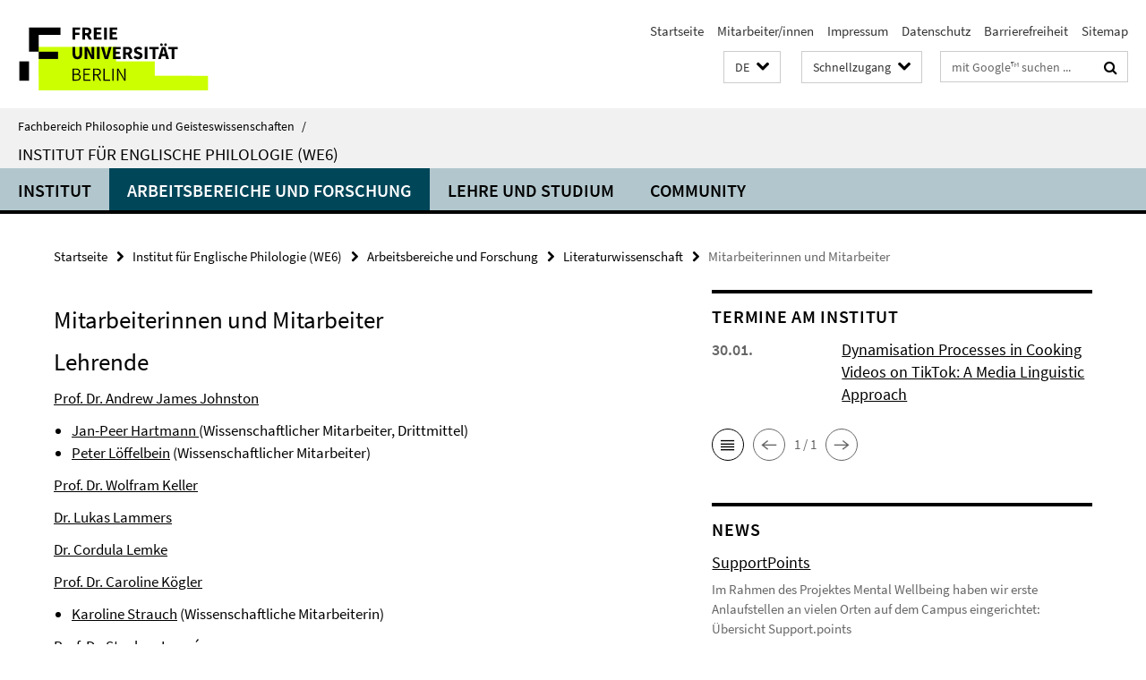

--- FILE ---
content_type: text/html; charset=utf-8
request_url: https://www.geisteswissenschaften.fu-berlin.de/we06/arbeitsbereiche/literaturwissenschaft/mitarbeiter/index.html
body_size: 7739
content:
<!DOCTYPE html><!-- rendered 2026-01-28 00:06:13 (UTC) --><html class="ltr" lang="de"><head><title>Mitarbeiterinnen und Mitarbeiter • Institut für Englische Philologie (WE6) • Fachbereich Philosophie und Geisteswissenschaften</title><!-- BEGIN Fragment default/26011920/views/head_meta/20756902/1765799280?013636:1823 -->
<meta charset="utf-8" /><meta content="IE=edge" http-equiv="X-UA-Compatible" /><meta content="width=device-width, initial-scale=1.0" name="viewport" /><meta content="authenticity_token" name="csrf-param" />
<meta content="xDiE7pI/0ZKbrcWXssDAibv2iRrDL4wAIGVAeawyORg=" name="csrf-token" /><meta content="Mitarbeiterinnen und Mitarbeiter" property="og:title" /><meta content="website" property="og:type" /><meta content="https://www.geisteswissenschaften.fu-berlin.de/we06/arbeitsbereiche/literaturwissenschaft/mitarbeiter/index.html" property="og:url" /><!-- BEGIN Fragment default/26011920/views/open_graph_image/20598657/1761554034?054208:20011 -->
<!-- END Fragment default/26011920/views/open_graph_image/20598657/1761554034?054208:20011 -->
<meta content="index,follow" name="robots" /><meta content="2007-09-25" name="dc.date" /><meta content="Mitarbeiterinnen und Mitarbeiter" name="dc.name" /><meta content="DE-BE" name="geo.region" /><meta content="Berlin" name="geo.placename" /><meta content="52.448131;13.286102" name="geo.position" /><link href="https://www.geisteswissenschaften.fu-berlin.de/we06/arbeitsbereiche/literaturwissenschaft/mitarbeiter/index.html" rel="canonical" /><!-- BEGIN Fragment default/26011920/views/favicon/20598657/1761554034?053535:72019 -->
<link href="/assets/default2/favicon-12a6f1b0e53f527326498a6bfd4c3abd.ico" rel="shortcut icon" /><!-- END Fragment default/26011920/views/favicon/20598657/1761554034?053535:72019 -->
<!-- BEGIN Fragment default/26011920/head/rss/false/20598657/1761554034?010907:22003 -->
<!-- END Fragment default/26011920/head/rss/false/20598657/1761554034?010907:22003 -->
<!-- END Fragment default/26011920/views/head_meta/20756902/1765799280?013636:1823 -->
<!-- BEGIN Fragment default/26011920/head/assets/20598657/1761554034/?213200:86400 -->
<link href="/assets/default2/geisteswissenschaften_application-part-1-841e7928a8.css" media="all" rel="stylesheet" type="text/css" /><link href="/assets/default2/geisteswissenschaften_application-part-2-2623053e39.css" media="all" rel="stylesheet" type="text/css" /><script src="/assets/default2/application-781670a880dd5cd1754f30fcf22929cb.js" type="text/javascript"></script><!--[if lt IE 9]><script src="/assets/default2/html5shiv-d11feba7bd03bd542f45c2943ca21fed.js" type="text/javascript"></script><script src="/assets/default2/respond.min-31225ade11a162d40577719d9a33d3ee.js" type="text/javascript"></script><![endif]--><meta content="Rails Connector for Infopark CMS Fiona by Infopark AG (www.infopark.de); Version 6.8.2.36.82613853" name="generator" /><!-- END Fragment default/26011920/head/assets/20598657/1761554034/?213200:86400 -->
</head><body class="site-we06 layout-size-L"><div class="debug page" data-current-path="/we06/arbeitsbereiche/literaturwissenschaft/mitarbeiter/"><a class="sr-only" href="#content">Springe direkt zu Inhalt </a><div class="horizontal-bg-container-header nocontent"><div class="container container-header"><header><!-- BEGIN Fragment default/26011920/header-part-1/20755951/1752145061/?215003:86400 -->
<a accesskey="O" id="seitenanfang"></a><a accesskey="H" href="https://www.fu-berlin.de/" hreflang="" id="fu-logo-link" title="Zur Startseite der Freien Universität Berlin"><svg id="fu-logo" version="1.1" viewBox="0 0 775 187.5" x="0" y="0"><defs><g id="fu-logo-elements"><g><polygon points="75 25 156.3 25 156.3 43.8 100 43.8 100 87.5 75 87.5 75 25"></polygon><polygon points="100 87.5 150 87.5 150 106.3 100 106.3 100 87.5"></polygon><polygon points="50 112.5 75 112.5 75 162.5 50 162.5 50 112.5"></polygon></g><g><path d="M187.5,25h19.7v5.9h-12.7v7.2h10.8v5.9h-10.8v12.2h-7.1V25z"></path><path d="M237.7,56.3l-7.1-12.5c3.3-1.5,5.6-4.4,5.6-9c0-7.4-5.4-9.7-12.1-9.7h-11.3v31.3h7.1V45h3.9l6,11.2H237.7z M219.9,30.6 h3.6c3.7,0,5.7,1,5.7,4.1c0,3.1-2,4.7-5.7,4.7h-3.6V30.6z"></path><path d="M242.5,25h19.6v5.9h-12.5v6.3h10.7v5.9h-10.7v7.2h13v5.9h-20.1V25z"></path><path d="M269,25h7.1v31.3H269V25z"></path><path d="M283.2,25h19.6v5.9h-12.5v6.3h10.7v5.9h-10.7v7.2h13v5.9h-20.1V25z"></path></g><g><path d="M427.8,72.7c2,0,3.4-1.4,3.4-3.4c0-1.9-1.4-3.4-3.4-3.4c-2,0-3.4,1.4-3.4,3.4C424.4,71.3,425.8,72.7,427.8,72.7z"></path><path d="M417.2,72.7c2,0,3.4-1.4,3.4-3.4c0-1.9-1.4-3.4-3.4-3.4c-2,0-3.4,1.4-3.4,3.4C413.8,71.3,415.2,72.7,417.2,72.7z"></path><path d="M187.5,91.8V75h7.1v17.5c0,6.1,1.9,8.2,5.4,8.2c3.5,0,5.5-2.1,5.5-8.2V75h6.8v16.8c0,10.5-4.3,15.1-12.3,15.1 C191.9,106.9,187.5,102.3,187.5,91.8z"></path><path d="M218.8,75h7.2l8.2,15.5l3.1,6.9h0.2c-0.3-3.3-0.9-7.7-0.9-11.4V75h6.7v31.3h-7.2L228,90.7l-3.1-6.8h-0.2 c0.3,3.4,0.9,7.6,0.9,11.3v11.1h-6.7V75z"></path><path d="M250.4,75h7.1v31.3h-7.1V75z"></path><path d="M261,75h7.5l3.8,14.6c0.9,3.4,1.6,6.6,2.5,10h0.2c0.9-3.4,1.6-6.6,2.5-10l3.7-14.6h7.2l-9.4,31.3h-8.5L261,75z"></path><path d="M291.9,75h19.6V81h-12.5v6.3h10.7v5.9h-10.7v7.2h13v5.9h-20.1V75z"></path><path d="M342.8,106.3l-7.1-12.5c3.3-1.5,5.6-4.4,5.6-9c0-7.4-5.4-9.7-12.1-9.7H318v31.3h7.1V95.1h3.9l6,11.2H342.8z M325.1,80.7 h3.6c3.7,0,5.7,1,5.7,4.1c0,3.1-2,4.7-5.7,4.7h-3.6V80.7z"></path><path d="M344.9,102.4l4.1-4.8c2.2,1.9,5.1,3.3,7.7,3.3c2.9,0,4.4-1.2,4.4-3c0-2-1.8-2.6-4.5-3.7l-4.1-1.7c-3.2-1.3-6.3-4-6.3-8.5 c0-5.2,4.6-9.3,11.1-9.3c3.6,0,7.4,1.4,10.1,4.1l-3.6,4.5c-2.1-1.6-4-2.4-6.5-2.4c-2.4,0-4,1-4,2.8c0,1.9,2,2.6,4.8,3.7l4,1.6 c3.8,1.5,6.2,4.1,6.2,8.5c0,5.2-4.3,9.7-11.8,9.7C352.4,106.9,348.1,105.3,344.9,102.4z"></path><path d="M373.9,75h7.1v31.3h-7.1V75z"></path><path d="M394.4,81h-8.6V75H410V81h-8.6v25.3h-7.1V81z"></path><path d="M429.2,106.3h7.5L426.9,75h-8.5l-9.8,31.3h7.2l1.9-7.4h9.5L429.2,106.3z M419.2,93.4l0.8-2.9c0.9-3.1,1.7-6.8,2.5-10.1 h0.2c0.8,3.3,1.7,7,2.5,10.1l0.7,2.9H419.2z"></path><path d="M443.6,81h-8.6V75h24.3V81h-8.6v25.3h-7.1V81z"></path></g><g><path d="M187.5,131.2h8.9c6.3,0,10.6,2.2,10.6,7.6c0,3.2-1.7,5.8-4.7,6.8v0.2c3.9,0.7,6.5,3.2,6.5,7.5c0,6.1-4.7,9.1-11.7,9.1 h-9.6V131.2z M195.7,144.7c5.8,0,8.1-2.1,8.1-5.5c0-3.9-2.7-5.4-7.9-5.4h-5.1v10.9H195.7z M196.5,159.9c5.7,0,9.1-2.1,9.1-6.6 c0-4.1-3.3-6-9.1-6h-5.8v12.6H196.5z"></path><path d="M215.5,131.2h17.6v2.8h-14.4v10.6h12.1v2.8h-12.1v12.3h14.9v2.8h-18.1V131.2z"></path><path d="M261.5,162.5l-8.2-14c4.5-0.9,7.4-3.8,7.4-8.7c0-6.3-4.4-8.6-10.7-8.6h-9.4v31.3h3.3v-13.7h6l7.9,13.7H261.5z M243.8,133.9h5.6c5.1,0,8,1.6,8,5.9c0,4.3-2.8,6.3-8,6.3h-5.6V133.9z"></path><path d="M267.4,131.2h3.3v28.5h13.9v2.8h-17.2V131.2z"></path><path d="M290.3,131.2h3.3v31.3h-3.3V131.2z"></path><path d="M302.6,131.2h3.4l12,20.6l3.4,6.4h0.2c-0.2-3.1-0.4-6.4-0.4-9.6v-17.4h3.1v31.3H321l-12-20.6l-3.4-6.4h-0.2 c0.2,3.1,0.4,6.2,0.4,9.4v17.6h-3.1V131.2z"></path></g></g></defs><g id="fu-logo-rects"></g><use x="0" xlink:href="#fu-logo-elements" y="0"></use></svg></a><script>"use strict";var svgFLogoObj = document.getElementById("fu-logo");var rectsContainer = svgFLogoObj.getElementById("fu-logo-rects");var svgns = "http://www.w3.org/2000/svg";var xlinkns = "http://www.w3.org/1999/xlink";function createRect(xPos, yPos) {  var rectWidth = ["300", "200", "150"];  var rectHeight = ["75", "100", "150"];  var rectXOffset = ["0", "100", "50"];  var rectYOffset = ["0", "75", "150"];  var x = rectXOffset[getRandomIntInclusive(0, 2)];  var y = rectYOffset[getRandomIntInclusive(0, 2)];  if (xPos == "1") {    x = x;  }  if (xPos == "2") {    x = +x + 193.75;  }  if (xPos == "3") {    x = +x + 387.5;  }  if (xPos == "4") {    x = +x + 581.25;  }  if (yPos == "1") {    y = y;  }  if (yPos == "2") {    y = +y + 112.5;  }  var cssClasses = "rectangle";  var rectColor = "#CCFF00";  var style = "fill: ".concat(rectColor, ";");  var rect = document.createElementNS(svgns, "rect");  rect.setAttribute("x", x);  rect.setAttribute("y", y);  rect.setAttribute("width", rectWidth[getRandomIntInclusive(0, 2)]);  rect.setAttribute("height", rectHeight[getRandomIntInclusive(0, 2)]);  rect.setAttribute("class", cssClasses);  rect.setAttribute("style", style);  rectsContainer.appendChild(rect);}function getRandomIntInclusive(min, max) {  min = Math.ceil(min);  max = Math.floor(max);  return Math.floor(Math.random() * (max - min + 1)) + min;}function makeGrid() {  for (var i = 1; i < 17; i = i + 1) {    if (i == "1") {      createRect("1", "1");    }    if (i == "2") {      createRect("2", "1");    }    if (i == "3") {      createRect("3", "1");    }    if (i == "5") {      createRect("1", "2");    }    if (i == "6") {      createRect("2", "2");    }    if (i == "7") {      createRect("3", "2");    }    if (i == "8") {      createRect("4", "2");    }  }}makeGrid();</script><a accesskey="H" href="https://www.fu-berlin.de/" hreflang="" id="fu-label-link" title="Zur Startseite der Freien Universität Berlin"><div id="fu-label-wrapper"><svg id="fu-label" version="1.1" viewBox="0 0 50 50" x="0" y="0"><defs><g id="fu-label-elements"><rect height="50" id="fu-label-bg" width="50"></rect><g><polygon points="19.17 10.75 36.01 10.75 36.01 14.65 24.35 14.65 24.35 23.71 19.17 23.71 19.17 10.75"></polygon><polygon points="24.35 23.71 34.71 23.71 34.71 27.6 24.35 27.6 24.35 23.71"></polygon><polygon points="13.99 28.88 19.17 28.88 19.17 39.25 13.99 39.25 13.99 28.88"></polygon></g></g></defs><use x="0" xlink:href="#fu-label-elements" y="0"></use></svg></div><div id="fu-label-text">Freie Universität Berlin</div></a><h1 class="hide">Fachbereich Philosophie und Geisteswissenschaften</h1><hr class="hide" /><h2 class="sr-only">Service-Navigation</h2><ul class="top-nav no-print"><li><a href="/index.html" rel="index" title="Zur Startseite von: Fachbereich Philosophie und Geisteswissenschaften">Startseite</a></li><li><a href="/mitarbeiterlisten/index.html" title="">Mitarbeiter/innen</a></li><li><a href="/we06/impressum/index.html" title="Impressum gemäß § 5 TMG/ § 55 RStV">Impressum</a></li><li><a href="https://www.fu-berlin.de/$REDIRECTS/datenschutz.html" title="">Datenschutz</a></li><li><a href="https://www.fu-berlin.de/$REDIRECTS/barrierefreiheit.html" title="">Barrierefreiheit</a></li><li><a href="/we06/sitemap/index.html" title="">Sitemap</a></li></ul><!-- END Fragment default/26011920/header-part-1/20755951/1752145061/?215003:86400 -->
<a class="services-menu-icon no-print"><div class="icon-close icon-cds icon-cds-wrong" style="display: none;"></div><div class="icon-menu"><div class="dot"></div><div class="dot"></div><div class="dot"></div></div></a><div class="services-search-icon no-print"><div class="icon-close icon-cds icon-cds-wrong" style="display: none;"></div><div class="icon-search fa fa-search"></div></div><div class="services no-print"><!-- BEGIN Fragment default/26011920/header/languages/20755951/1752145061/?012031:4027 -->
<div class="services-language dropdown"><div aria-haspopup="listbox" aria-label="Sprache auswählen" class="services-dropdown-button btn btn-default" id="lang" role="button"><span aria-label="Deutsch">DE</span><div class="services-dropdown-button-icon"><div class="fa fa-chevron-down services-dropdown-button-icon-open"></div><div class="fa fa-chevron-up services-dropdown-button-icon-close"></div></div></div><ul class="dropdown-menu dropdown-menu-right" role="listbox" tabindex="-1"><li aria-disabled="true" aria-selected="true" class="disabled" role="option"><a href="#" lang="de" title="Diese Seite ist die Deutschsprachige Version">DE: Deutsch</a></li><li role="option"><a class="fub-language-version" data-locale="en" href="#" hreflang="en" lang="en" title="English version">EN: English</a></li></ul></div><!-- END Fragment default/26011920/header/languages/20755951/1752145061/?012031:4027 -->
<!-- BEGIN Fragment default/26011920/header-part-2/20755951/1752145061/?215003:86400 -->
<div class="services-quick-access dropdown"><div class="services-dropdown-button btn btn-default" id="quick-access">Schnellzugang<div class="services-dropdown-button-icon"><div class="fa fa-chevron-down services-dropdown-button-icon-open"></div><div class="fa fa-chevron-up services-dropdown-button-icon-close"></div></div></div><div class="dropdown-menu dropdown-menu-right direct-access-wrapper cms-box-ajax-content" data-ajax-url="/_schnellzugang/index.html?comp=direct_access&amp;irq=1"><div class="spinner direct-access-panel" style="display: none; width: 16px; padding: 20px;"><img alt="spinner" src="/assets/default2/spinner-39a0a2170912fd2acf310826322141db.gif" /></div></div></div><div class="services-search"><form action="/_search/index.html" class="fub-google-search-form" id="search-form" method="get" role="search"><input name="ie" type="hidden" value="UTF-8" /><label class="search-label" for="search-input">Suchbegriffe</label><input autocomplete="off" class="search-input" id="search-input" name="q" placeholder="mit Google™ suchen ..." title="Suchbegriff bitte hier eingeben" type="text" /><button class="search-button" id="search_button" title="mit Google™ suchen ..." type="submit"><i class="fa fa-search"></i></button></form><div class="search-privacy-link"><a href="http://www.fu-berlin.de/redaktion/impressum/datenschutzhinweise#faq_06_externe_suche#faq_06_externe_suche" title="Hinweise zur Datenübertragung bei der Google™ Suche">Hinweise zur Datenübertragung bei der Google™ Suche</a></div></div><!-- END Fragment default/26011920/header-part-2/20755951/1752145061/?215003:86400 -->
</div></header></div></div><div class="horizontal-bg-container-identity nocontent"><div class="container container-identity"><div class="identity closed"><i class="identity-text-parent-icon-close fa fa-angle-up no-print"></i><i class="identity-text-parent-icon-open fa fa-angle-down no-print"></i><div class="identity-text-parent no-print"><a class="identity-text-parent-first" href="/index.html" rel="index" title="Zur Startseite von: ">Fachbereich Philosophie und Geisteswissenschaften<span class="identity-text-separator">/</span></a></div><h2 class="identity-text-main"><a href="/we06/index.html" title="Zur Startseite von:  Institut für Englische Philologie (WE6)">Institut für Englische Philologie (WE6)</a></h2></div></div></div><!-- BEGIN Fragment default/26011920/navbar-wrapper-ajax/0/20755951/1752145061/?013636:3600 -->
<div class="navbar-wrapper cms-box-ajax-content" data-ajax-url="/we06/index.html?comp=navbar&amp;irq=1&amp;pm=0"><nav class="main-nav-container no-print" style=""><div class="container main-nav-container-inner"><div class="main-nav-scroll-buttons" style="display:none"><div id="main-nav-btn-scroll-left" role="button"><div class="fa fa-angle-left"></div></div><div id="main-nav-btn-scroll-right" role="button"><div class="fa fa-angle-right"></div></div></div><div class="main-nav-toggle"><span class="main-nav-toggle-text">Menü</span><span class="main-nav-toggle-icon"><span class="line"></span><span class="line"></span><span class="line"></span></span></div><ul class="main-nav level-1" id="fub-main-nav"><li class="main-nav-item level-1 has-children" data-index="0" data-menu-item-path="#" data-menu-shortened="0"><a class="main-nav-item-link level-1" href="#" title="loading...">Institut</a><div class="icon-has-children"><div class="fa fa-angle-right"></div><div class="fa fa-angle-down"></div><div class="fa fa-angle-up"></div></div><div class="container main-nav-parent level-2" style="display:none"><p style="margin: 20px;">loading... </p></div></li><li class="main-nav-item level-1 has-children" data-index="1" data-menu-item-path="#" data-menu-shortened="0"><a class="main-nav-item-link level-1" href="#" title="loading...">Arbeitsbereiche und Forschung</a><div class="icon-has-children"><div class="fa fa-angle-right"></div><div class="fa fa-angle-down"></div><div class="fa fa-angle-up"></div></div><div class="container main-nav-parent level-2" style="display:none"><p style="margin: 20px;">loading... </p></div></li><li class="main-nav-item level-1 has-children" data-index="2" data-menu-item-path="#" data-menu-shortened="0"><a class="main-nav-item-link level-1" href="#" title="loading...">Lehre und Studium</a><div class="icon-has-children"><div class="fa fa-angle-right"></div><div class="fa fa-angle-down"></div><div class="fa fa-angle-up"></div></div><div class="container main-nav-parent level-2" style="display:none"><p style="margin: 20px;">loading... </p></div></li><li class="main-nav-item level-1 has-children" data-index="3" data-menu-item-path="#" data-menu-shortened="0"><a class="main-nav-item-link level-1" href="#" title="loading...">Community</a><div class="icon-has-children"><div class="fa fa-angle-right"></div><div class="fa fa-angle-down"></div><div class="fa fa-angle-up"></div></div><div class="container main-nav-parent level-2" style="display:none"><p style="margin: 20px;">loading... </p></div></li></ul></div><div class="main-nav-flyout-global"><div class="container"></div><button id="main-nav-btn-flyout-close" type="button"><div id="main-nav-btn-flyout-close-container"><i class="fa fa-angle-up"></i></div></button></div></nav></div><script type="text/javascript">$(document).ready(function () { Luise.Navigation.init(); });</script><!-- END Fragment default/26011920/navbar-wrapper-ajax/0/20755951/1752145061/?013636:3600 -->
<div class="content-wrapper main horizontal-bg-container-main"><div class="container breadcrumbs-container nocontent"><div class="row"><div class="col-xs-12"><div class="box breadcrumbs no-print"><p class="hide">Pfadnavigation</p><ul class="fu-breadcrumb"><li><a href="/index.html">Startseite</a><i class="fa fa-chevron-right"></i></li><li><a href="/we06/index.html">Institut für Englische Philologie (WE6)</a><i class="fa fa-chevron-right"></i></li><li><a href="/we06/arbeitsbereiche/index.html">Arbeitsbereiche und Forschung</a><i class="fa fa-chevron-right"></i></li><li><a href="/we06/arbeitsbereiche/literaturwissenschaft/index.html">Literaturwissenschaft</a><i class="fa fa-chevron-right"></i></li><li class="active">Mitarbeiterinnen und Mitarbeiter</li></ul></div></div></div></div><div class="container"><div class="row"><main class="col-m-7 print-full-width"><!--skiplink anchor: content--><div class="fub-content fub-fu_basis_ordner"><a id="content"></a><div class="box box-standard-body box-standard-body-cms-7"><h1>Mitarbeiterinnen und Mitarbeiter</h1><!-- BEGIN Fragment default/26011920/content_media/20756902/1765799280/20756902/1765799280/?011614:601 -->
<!-- END Fragment default/26011920/content_media/20756902/1765799280/20756902/1765799280/?011614:601 -->
<div class="editor-content hyphens"><h1>Lehrende</h1>
<p><a title="Prof. Dr. Andrew James Johnston" href="/we06/institut/mitarbeiterinnen_und_mitarbeiter/WiMi/Andrew-James-Johnston/index.html">Prof. Dr. Andrew James Johnston</a></p>
<ul>
<li><a href="mailto: jan-peer.hartmann@fu-berlin.de">Jan-Peer Hartmann</a><a href="/we06/institut/mitarbeiterinnen_und_mitarbeiter/WiMi/Wolfram-R_-Keller/index.html"> </a>(Wissenschaftlicher Mitarbeiter, Drittmittel)</li>
<li><a href="/we06/institut/mitarbeiterinnen_und_mitarbeiter/WiMi/Peter-Loeffelbein/index.html">Peter Löffelbein</a> (Wissenschaftlicher Mitarbeiter)</li>
</ul>
<p><a href="/we06/institut/mitarbeiterinnen_und_mitarbeiter/WiMi/Wolfram-R_-Keller/index.html">Prof. Dr. Wolfram Keller</a></p>
<p><a href="mailto:lukas.lammers@fu-berlin.de">Dr. Lukas Lammers</a></p>
<p><a href="/we06/institut/mitarbeiterinnen_und_mitarbeiter/WiMi/Cordula-Lemke/index.html">Dr. Cordula Lemke</a></p>
<p><a href="/we06/institut/mitarbeiterinnen_und_mitarbeiter/WiMi/Caroline-Koegler/index.html">Prof. Dr. Caroline Kögler</a></p>
<ul>
<li><a href="/we06/institut/mitarbeiterinnen_und_mitarbeiter/WiMi/Karoline-Strauch/index.html">Karoline Strauch</a> (Wissenschaftliche Mitarbeiterin)</li>
</ul>
<p><a href="/we06/institut/mitarbeiterinnen_und_mitarbeiter/WiMi/Stephan-Laque/index.html">Prof. Dr. Stephan Laqué</a></p>
<ul>
<li><a href="/we06/institut/mitarbeiterinnen_und_mitarbeiter/WiMi/James-Daniel-Mellor/index.html">James Mellor</a> (Wissenschaftlicher Mitarbeiter)</li>
</ul>
<p><a href="/we06/institut/mitarbeiterinnen_und_mitarbeiter/WiMi/Sabine-Schuelting/index.html">Prof. Dr. Sabine Schülting</a></p>
<ul>
<li><a href="/we06/institut/mitarbeiterinnen_und_mitarbeiter/WiMi/Rasha-Chatta/index.html">Dr. Rasha Chatta</a><a href="/we06/institut/mitarbeiterinnen_und_mitarbeiter/WiMi/Matilda-Jones/index.html"> </a>(Wissenschaftliche Mitarbeiterin)</li>
<li><a href="/we06/institut/mitarbeiterinnen_und_mitarbeiter/WiMi/Matilda-Jones/index.html">Matilda Jones</a> (Wissenschaftliche Mitarbeiterin)</li>
<li>Dr. Katrina Spadaro (Stipendiatin)</li>
</ul>
<p><a href="/we06/institut/mitarbeiterinnen_und_mitarbeiter/WiMi/Jennifer-Wawrzinek/index.html">Gast-Prof. Dr. Jennifer Wawrzinek</a></p>
<ul>
<li><a href="#__target_object_not_reachable"></a><a href="/we06/institut/mitarbeiterinnen_und_mitarbeiter/emeriti_profs_a_D/Andreas-Mahler/index.html">Prof. Dr. Andreas Mahler</a></li>
<li><a title="Prof. Dr. Manfred Pfister" href="/we06/institut/mitarbeiterinnen_und_mitarbeiter/emeriti_profs_a_D/Manfred-Pfister/index.html">Prof. a. D. Dr. Manfred Pfister</a> (Prof. a.D.)</li>
<li><a title="PD Dr. Susanne Schmid" href="/we06/institut/mitarbeiterinnen_und_mitarbeiter/WiMi/Susanne-Schmid/index.html">PD Dr. Susanne Schmid</a></li>
</ul>
<hr />
<p><strong>Sekretariat:</strong> Simone Aubram (Kögler)</p>
<p><strong>Raum:</strong> JK 29/213</p>
<p><strong>Telefon: </strong>(030) 838-70860<strong><br /></strong></p>
<p><strong>E-Mail: </strong><a href="mailto:simone.aubram@fu-berlin.de">simone.aubram@fu-berlin.de</a></p>
<p>-</p>
<p><strong>Sekretariat:</strong> Melanie Krüger (Schülting)</p>
<p><strong>Raum:</strong> JK 29/245</p>
<p><strong>Telefon:</strong> (030) 838-63611</p>
<p><strong>E-Mail: </strong><a href="mailto:melanie.krueger@fu-berlin.de">melanie.krueger@fu-berlin.de</a></p>
<p>-</p>
<p><strong>Sekretariat:</strong> Lea von der Linde (Johnston, Laqué)</p>
<p><strong>Raum: </strong>JK29/238<strong><br /></strong></p>
<p><strong>Telefon: </strong>(030) 838-64976<strong><br /></strong></p>
<p><strong>E-Mail: </strong><a href="mailto:lea.vonderlinde@fu-berlin.de">lea.vonderlinde@fu-berlin.de</a></p>
<h1>studentische Hilfskräfte und Tutor*innen</h1>
<table border="1" cellpadding="0" cellspacing="3">
<tbody>
<tr>
<td>
<p><strong>Name</strong></p>
</td>
<td>
<p><strong>Arbeitsbereich</strong></p>
</td>
<td>
<p><strong>Vorgesetzte</strong></p>
</td>
</tr>
<tr>
<td>
<p>Wiebke Beuster</p>
</td>
<td>
<p>Literaturwissenschaft</p>
</td>
<td>
<p>Prof. Andrew James Johnston</p>
</td>
</tr>
<tr>
<td>
<p>Michelle Marlies Brinkmann</p>
</td>
<td>
<p>Literaturwissenschaft</p>
</td>
<td>
<p>Prof. Andrew James Johnston</p>
</td>
</tr>
<tr>
<td>Finlay Simmons</td>
<td>
<p>Global Literature and its Media with a Focus on Gender Studies</p>
</td>
<td>Prof.Caroline Kögler</td>
</tr>
<tr>
<td>Wren Puckett</td>
<td>Global Literature and its Media with a Focus on Gender Studies</td>
<td>Prof. Caroline Kögler</td>
</tr>
<tr>
<td>
<p>n.V.</p>
</td>
<td>
<p>Literaturwissenschaft</p>
</td>
<td>
<p>Prof. Stephan Laqué</p>
</td>
</tr>
<tr>
<td>Juliette Bagheri</td>
<td>
<p>Cultural Studies</p>
</td>
<td>
<p>Prof. Sabine Schülting</p>
</td>
</tr>
</tbody>
</table></div></div><noscript><div class="warning_box"><em class="mark-4">Für eine optimale Darstellung dieser Seite aktivieren Sie bitte JavaScript.</em></div></noscript></div></main><!-- BEGIN Fragment default/26011920/sidebar_subtree/20755951/1752145061/?011721:1801 -->
<aside class="col-m-5 sidebar-right no-print nocontent"><div class="row"><div class="col-l-11 col-l-offset-1"><div class="content-element"><!-- BEGIN Fragment default/26011920/fu_termin_ordner/5/bd6381025e336fb591c01349d0be3335f0e4986c/20764111/1743681375/?014620:3600 -->
<div class="box box-event-list-v1 box-border box-events-cms-5"><h3 class="box-event-list-v1-headline">Termine am Institut</h3><div class="cms-box-ajax-content"><div class="events" data-ajax-url="/we06/termine/index.html?irq=1&amp;page=1"><div class="spinner events" style="display: none; width: 16px; padding: 20px;"><img alt="spinner" src="/assets/default2/spinner-39a0a2170912fd2acf310826322141db.gif" /></div><noscript><em class="mark-4">Zur Anzeige dieser Inhalte wird JavaScript benötigt.</em><p><a href="/we06/termine/index.html" title="Termine am Institut">Übersicht</a></p></noscript></div></div></div><!-- END Fragment default/26011920/fu_termin_ordner/5/bd6381025e336fb591c01349d0be3335f0e4986c/20764111/1743681375/?014620:3600 -->
</div></div></div><div class="row"><div class="col-l-11 col-l-offset-1"><div class="content-element"><!-- BEGIN Fragment default/26011920/news-box-outer/20763110/1742908584/?011324:3600 -->
<div class="box box-news-list-v1 box-border box-news-cms-5"><h3 class="box-news-list-v1-headline">news</h3><div class="news cms-box-ajax-content" data-ajax-url="/we06/news/index.html?irq=1&amp;page=1"><div class="spinner news" style="display: none; width: 16px; padding: 20px;"><img alt="spinner" src="/assets/default2/spinner-39a0a2170912fd2acf310826322141db.gif" /></div><noscript><em class="mark-4">Zur Anzeige dieser Inhalte wird JavaScript benötigt.</em><p><a href="/we06/news/index.html" title="news">Übersicht</a></p></noscript></div></div><!-- END Fragment default/26011920/news-box-outer/20763110/1742908584/?011324:3600 -->
</div></div></div></aside><!-- END Fragment default/26011920/sidebar_subtree/20755951/1752145061/?011721:1801 -->
</div></div></div><!-- BEGIN Fragment default/26011920/footer/banners/20755951/1752145061/?011940:3600 -->
<!-- END Fragment default/26011920/footer/banners/20755951/1752145061/?011940:3600 -->
<div class="horizontal-bg-container-footer no-print nocontent"><footer><div class="container container-footer"><div class="row"><!-- BEGIN Fragment default/26011920/footer/col-1/20755951/1752145061/?013636:3600 -->
<div class="col-m-6 col-l-3"><div class="box"><h3 class="footer-section-headline">Institut für Englische Philologie</h3><ul class="footer-section-list fa-ul"><li><a href="/we06/institut/index.html" target="_self"><i class="fa fa-li fa-chevron-right"></i>Institut</a></li><li><a href="/we06/arbeitsbereiche/index.html" target="_self"><i class="fa fa-li fa-chevron-right"></i>Arbeitsbereiche und Forschung</a></li><li><a href="/we06/lehre_und_studium/index.html" target="_self"><i class="fa fa-li fa-chevron-right"></i>Lehre und Studium</a></li><li><a href="/we06/community/index.html" target="_self"><i class="fa fa-li fa-chevron-right"></i>Community</a></li></ul></div></div><!-- END Fragment default/26011920/footer/col-1/20755951/1752145061/?013636:3600 -->
<!-- BEGIN Fragment default/26011920/footer/col-2/20755951/1752145061/?013636:3600 -->
<div class="col-m-6 col-l-3"><div class="box"><h3 class="footer-section-headline">Service-Navigation</h3><ul class="footer-section-list fa-ul"><li><a href="/index.html" rel="index" title="Zur Startseite von: Fachbereich Philosophie und Geisteswissenschaften"><i class="fa fa-li fa-chevron-right"></i>Startseite</a></li><li><a href="/mitarbeiterlisten/index.html" title=""><i class="fa fa-li fa-chevron-right"></i>Mitarbeiter/innen</a></li><li><a href="/we06/impressum/index.html" title="Impressum gemäß § 5 TMG/ § 55 RStV"><i class="fa fa-li fa-chevron-right"></i>Impressum</a></li><li><a href="https://www.fu-berlin.de/$REDIRECTS/datenschutz.html" title=""><i class="fa fa-li fa-chevron-right"></i>Datenschutz</a></li><li><a href="https://www.fu-berlin.de/$REDIRECTS/barrierefreiheit.html" title=""><i class="fa fa-li fa-chevron-right"></i>Barrierefreiheit</a></li><li><a href="/we06/sitemap/index.html" title=""><i class="fa fa-li fa-chevron-right"></i>Sitemap</a></li></ul></div></div><!-- END Fragment default/26011920/footer/col-2/20755951/1752145061/?013636:3600 -->
<div class="clearfix visible-m"></div><div class="col-m-6 col-l-3"><div class="box"><h3 class="footer-section-headline">Diese Seite</h3><ul class="footer-section-list fa-ul"><li><a href="#" onclick="javascript:self.print();return false;" rel="alternate" role="button" title="Diese Seite drucken"><i class="fa fa-li fa-chevron-right"></i>Drucken</a></li><!-- BEGIN Fragment default/26011920/footer/col-4.rss/20755951/1752145061/?013636:3600 -->
<!-- END Fragment default/26011920/footer/col-4.rss/20755951/1752145061/?013636:3600 -->
<li><a href="mailto:webteam@anglistik.fu-berlin.de?subject=Feedback%20zur%20Internetseite%20/www.geisteswissenschaften.fu-berlin.de/we06/arbeitsbereiche/literaturwissenschaft/mitarbeiter/index.html"><i class="fa fa-li fa-chevron-right"></i>Feedback</a></li><!-- BEGIN Fragment default/26011920/footer/col-4.languages/20755951/1752145061/?013636:3600 -->
<li><a class="fub-language-version" data-locale="de" href="/we06/index.html?irq=0&amp;next=en" hreflang="en" lang="en" title="English version"><i class="fa fa-li fa-chevron-right"></i>English</a></li><!-- END Fragment default/26011920/footer/col-4.languages/20755951/1752145061/?013636:3600 -->
</ul></div></div></div></div><div class="container container-seal"><div class="row"><div class="col-xs-12"><img alt="Siegel der Freien Universität Berlin" id="fu-seal" src="/assets/default2/fu-siegel-web-schwarz-684a4d11be3c3400d8906a344a77c9a4.png" /><div id="fu-seal-description">Das wissenschaftliche Ethos der Freien Universität Berlin wird seit ihrer Gründung im Dezember 1948 von drei Werten bestimmt: Wahrheit, Gerechtigkeit und Freiheit.</div></div></div></div></footer></div><script src="/assets/default2/henry-55a2f6b1df7f8729fca2d550689240e9.js" type="text/javascript"></script></div></body></html>

--- FILE ---
content_type: text/html; charset=utf-8
request_url: https://www.geisteswissenschaften.fu-berlin.de/we06/index.html?comp=navbar&irq=1&pm=0
body_size: 2976
content:
<!-- BEGIN Fragment default/26011920/navbar-wrapper/20755951/1752145061/?012436:1800 -->
<!-- BEGIN Fragment default/26011920/navbar/ca747176458b196c2def1b4754690c9cf14a9582/?005436:86400 -->
<nav class="main-nav-container no-print nocontent" style="display: none;"><div class="container main-nav-container-inner"><div class="main-nav-scroll-buttons" style="display:none"><div id="main-nav-btn-scroll-left" role="button"><div class="fa fa-angle-left"></div></div><div id="main-nav-btn-scroll-right" role="button"><div class="fa fa-angle-right"></div></div></div><div class="main-nav-toggle"><span class="main-nav-toggle-text">Menü</span><span class="main-nav-toggle-icon"><span class="line"></span><span class="line"></span><span class="line"></span></span></div><ul class="main-nav level-1" id="fub-main-nav"><li class="main-nav-item level-1 has-children" data-index="0" data-menu-item-path="/we06/institut" data-menu-shortened="0" id="main-nav-item-institut"><a class="main-nav-item-link level-1" href="/we06/institut/index.html">Institut</a><div class="icon-has-children"><div class="fa fa-angle-right"></div><div class="fa fa-angle-down"></div><div class="fa fa-angle-up"></div></div><div class="container main-nav-parent level-2" style="display:none"><a class="main-nav-item-link level-1" href="/we06/institut/index.html"><span>Zur Übersichtsseite Institut</span></a></div><ul class="main-nav level-2"><li class="main-nav-item level-2 has-children" data-menu-item-path="/we06/institut/administration"><a class="main-nav-item-link level-2" href="/we06/institut/administration/index.html">Administration</a><div class="icon-has-children"><div class="fa fa-angle-right"></div><div class="fa fa-angle-down"></div><div class="fa fa-angle-up"></div></div><ul class="main-nav level-3"><li class="main-nav-item level-3 " data-menu-item-path="/we06/institut/administration/menzel-institutsverwaltung"><a class="main-nav-item-link level-3" href="/we06/institut/administration/menzel-institutsverwaltung/index.html">Institutsverwaltung - Lehrplanung und Studienanfragen</a></li><li class="main-nav-item level-3 " data-menu-item-path="/we06/institut/administration/krueger-institutsverwaltung"><a class="main-nav-item-link level-3" href="/we06/institut/administration/krueger-institutsverwaltung/index.html">Institutsverwaltung - Personal und Webseite</a></li><li class="main-nav-item level-3 " data-menu-item-path="/we06/institut/administration/Lea-von-der-Linde"><a class="main-nav-item-link level-3" href="/we06/institut/administration/Lea-von-der-Linde/index.html">Lea von der Linde</a></li><li class="main-nav-item level-3 " data-menu-item-path="/we06/institut/administration/Fathia-Fadila"><a class="main-nav-item-link level-3" href="/we06/institut/administration/Fathia-Fadila/index.html">Fathia Oktaviana Fadila</a></li><li class="main-nav-item level-3 " data-menu-item-path="/we06/institut/administration/Isabel-Ann-Collins"><a class="main-nav-item-link level-3" href="/we06/institut/administration/Isabel-Ann-Collins/index.html">Isabel Ann Collins</a></li><li class="main-nav-item level-3 " data-menu-item-path="/we06/institut/administration/Kathrin-Menzel"><a class="main-nav-item-link level-3" href="/we06/institut/administration/Kathrin-Menzel/index.html">Kathrin Menzel</a></li><li class="main-nav-item level-3 " data-menu-item-path="/we06/institut/administration/Melanie-Krueger"><a class="main-nav-item-link level-3" href="/we06/institut/administration/Melanie-Krueger/index.html">Melanie Krüger</a></li><li class="main-nav-item level-3 " data-menu-item-path="/we06/institut/administration/Paul-Scheffler"><a class="main-nav-item-link level-3" href="/we06/institut/administration/Paul-Scheffler/index.html">Paul Scheffler</a></li><li class="main-nav-item level-3 " data-menu-item-path="/we06/institut/administration/Simone-Aubram"><a class="main-nav-item-link level-3" href="/we06/institut/administration/Simone-Aubram/index.html">Simone Aubram</a></li></ul></li><li class="main-nav-item level-2 has-children" data-menu-item-path="/we06/institut/institutsrat"><a class="main-nav-item-link level-2" href="/we06/institut/institutsrat/index.html">Institutsrat/Geschäftsführung</a><div class="icon-has-children"><div class="fa fa-angle-right"></div><div class="fa fa-angle-down"></div><div class="fa fa-angle-up"></div></div><ul class="main-nav level-3"><li class="main-nav-item level-3 has-children" data-menu-item-path="/we06/institut/institutsrat/PM-protokolle"><a class="main-nav-item-link level-3" href="/we06/institut/institutsrat/PM-protokolle/index.html">Protokolle</a><div class="icon-has-children"><div class="fa fa-angle-right"></div><div class="fa fa-angle-down"></div><div class="fa fa-angle-up"></div></div><ul class="main-nav level-4"><li class="main-nav-item level-4 " data-menu-item-path="/we06/institut/institutsrat/PM-protokolle/2020"><a class="main-nav-item-link level-4" href="/we06/institut/institutsrat/PM-protokolle/2020/index.html">2020</a></li><li class="main-nav-item level-4 " data-menu-item-path="/we06/institut/institutsrat/PM-protokolle/2021"><a class="main-nav-item-link level-4" href="/we06/institut/institutsrat/PM-protokolle/2021/index.html">2021</a></li><li class="main-nav-item level-4 " data-menu-item-path="/we06/institut/institutsrat/PM-protokolle/2022"><a class="main-nav-item-link level-4" href="/we06/institut/institutsrat/PM-protokolle/2022/index.html">2022</a></li><li class="main-nav-item level-4 " data-menu-item-path="/we06/institut/institutsrat/PM-protokolle/2023"><a class="main-nav-item-link level-4" href="/we06/institut/institutsrat/PM-protokolle/2023/index.html">2023</a></li><li class="main-nav-item level-4 " data-menu-item-path="/we06/institut/institutsrat/PM-protokolle/2024"><a class="main-nav-item-link level-4" href="/we06/institut/institutsrat/PM-protokolle/2024/index.html">2024</a></li><li class="main-nav-item level-4 " data-menu-item-path="/we06/institut/institutsrat/PM-protokolle/2025"><a class="main-nav-item-link level-4" href="/we06/institut/institutsrat/PM-protokolle/2025/index.html">2025</a></li></ul></li></ul></li><li class="main-nav-item level-2 has-children" data-menu-item-path="/we06/institut/mitarbeiterinnen_und_mitarbeiter"><a class="main-nav-item-link level-2" href="/we06/institut/mitarbeiterinnen_und_mitarbeiter/index.html">Mitarbeiterinnen und Mitarbeiter</a><div class="icon-has-children"><div class="fa fa-angle-right"></div><div class="fa fa-angle-down"></div><div class="fa fa-angle-up"></div></div><ul class="main-nav level-3"><li class="main-nav-item level-3 " data-menu-item-path="/we06/institut/mitarbeiterinnen_und_mitarbeiter/WiMi"><a class="main-nav-item-link level-3" href="/we06/institut/mitarbeiterinnen_und_mitarbeiter/WiMi/index.html">Dozierende</a></li><li class="main-nav-item level-3 " data-menu-item-path="/we06/institut/mitarbeiterinnen_und_mitarbeiter/lehrbeauftragte"><a class="main-nav-item-link level-3" href="/we06/institut/mitarbeiterinnen_und_mitarbeiter/lehrbeauftragte/index.html">Lehrbeauftragte</a></li><li class="main-nav-item level-3 " data-menu-item-path="/we06/institut/mitarbeiterinnen_und_mitarbeiter/stipendiaten"><a class="main-nav-item-link level-3" href="/we06/institut/mitarbeiterinnen_und_mitarbeiter/stipendiaten/index.html">Stipendiaten</a></li><li class="main-nav-item level-3 " data-menu-item-path="/we06/institut/mitarbeiterinnen_und_mitarbeiter/shk_tutor_innen"><a class="main-nav-item-link level-3" href="/we06/institut/mitarbeiterinnen_und_mitarbeiter/shk_tutor_innen/index.html">Tutor*innen und studentische Studienberatung</a></li><li class="main-nav-item level-3 " data-menu-item-path="/we06/institut/mitarbeiterinnen_und_mitarbeiter/emeriti_profs_a_D"><a class="main-nav-item-link level-3" href="/we06/institut/mitarbeiterinnen_und_mitarbeiter/emeriti_profs_a_D/index.html">Emeriti und Profs a.D.</a></li></ul></li><li class="main-nav-item level-2 has-children" data-menu-item-path="/we06/institut/sprechstunden"><a class="main-nav-item-link level-2" href="/we06/institut/sprechstunden/index.html">Sprechstunden</a><div class="icon-has-children"><div class="fa fa-angle-right"></div><div class="fa fa-angle-down"></div><div class="fa fa-angle-up"></div></div><ul class="main-nav level-3"><li class="main-nav-item level-3 " data-menu-item-path="/we06/institut/sprechstunden/feriensprechstunden"><a class="main-nav-item-link level-3" href="/we06/institut/sprechstunden/feriensprechstunden/index.html">Feriensprechstunden</a></li><li class="main-nav-item level-3 " data-menu-item-path="/we06/institut/sprechstunden/sprechstunden"><a class="main-nav-item-link level-3" href="/we06/institut/sprechstunden/sprechstunden/index.html">Sprechstunde Wintersemester 2025/26</a></li></ul></li></ul></li><li class="main-nav-item level-1 has-children" data-index="1" data-menu-item-path="/we06/arbeitsbereiche" data-menu-shortened="0" id="main-nav-item-arbeitsbereiche"><a class="main-nav-item-link level-1" href="/we06/arbeitsbereiche/index.html">Arbeitsbereiche und Forschung</a><div class="icon-has-children"><div class="fa fa-angle-right"></div><div class="fa fa-angle-down"></div><div class="fa fa-angle-up"></div></div><div class="container main-nav-parent level-2" style="display:none"><a class="main-nav-item-link level-1" href="/we06/arbeitsbereiche/index.html"><span>Zur Übersichtsseite Arbeitsbereiche und Forschung</span></a></div><ul class="main-nav level-2"><li class="main-nav-item level-2 has-children" data-menu-item-path="/we06/arbeitsbereiche/linguistik"><a class="main-nav-item-link level-2" href="/we06/arbeitsbereiche/linguistik/index.html">Linguistik</a><div class="icon-has-children"><div class="fa fa-angle-right"></div><div class="fa fa-angle-down"></div><div class="fa fa-angle-up"></div></div><ul class="main-nav level-3"><li class="main-nav-item level-3 " data-menu-item-path="/we06/arbeitsbereiche/linguistik/forschungsprojekte"><a class="main-nav-item-link level-3" href="/we06/arbeitsbereiche/linguistik/forschungsprojekte/index.html">Forschungsprojekte</a></li><li class="main-nav-item level-3 has-children" data-menu-item-path="/we06/arbeitsbereiche/linguistik/konferenzen_tagungen_symposien"><a class="main-nav-item-link level-3" href="/we06/arbeitsbereiche/linguistik/konferenzen_tagungen_symposien/index.html">Konferenzen, Tagungen und Symposien</a><div class="icon-has-children"><div class="fa fa-angle-right"></div><div class="fa fa-angle-down"></div><div class="fa fa-angle-up"></div></div><ul class="main-nav level-4"><li class="main-nav-item level-4 " data-menu-item-path="/we06/arbeitsbereiche/linguistik/konferenzen_tagungen_symposien/Bayreuth---Berlin-Food-and-Language-_BaeFoLa_"><a class="main-nav-item-link level-4" href="/we06/arbeitsbereiche/linguistik/konferenzen_tagungen_symposien/Bayreuth---Berlin-Food-and-Language-_BaeFoLa_/index.html">BæFoLa</a></li></ul></li><li class="main-nav-item level-3 " data-menu-item-path="/we06/arbeitsbereiche/linguistik/mitarbeiter"><a class="main-nav-item-link level-3" href="/we06/arbeitsbereiche/linguistik/mitarbeiter/index.html">Mitarbeiterinnen und Mitarbeiter</a></li><li class="main-nav-item level-3 " data-menu-item-path="/we06/arbeitsbereiche/linguistik/Masterstudiengang_Sprachwissenschaft"><a class="main-nav-item-link level-3" href="/we06/arbeitsbereiche/linguistik/Masterstudiengang_Sprachwissenschaft/index.html">Masterstudiengang &quot;Sprachwissenschaft&quot;</a></li><li class="main-nav-item level-3 " data-menu-item-path="/we06/arbeitsbereiche/linguistik/links"><a class="main-nav-item-link level-3" href="/we06/arbeitsbereiche/linguistik/links/index.html">Links</a></li></ul></li><li class="main-nav-item level-2 has-children" data-menu-item-path="/we06/arbeitsbereiche/literaturwissenschaft"><a class="main-nav-item-link level-2" href="/we06/arbeitsbereiche/literaturwissenschaft/index.html">Literaturwissenschaft</a><div class="icon-has-children"><div class="fa fa-angle-right"></div><div class="fa fa-angle-down"></div><div class="fa fa-angle-up"></div></div><ul class="main-nav level-3"><li class="main-nav-item level-3 " data-menu-item-path="/we06/arbeitsbereiche/literaturwissenschaft/forschungsprojekte"><a class="main-nav-item-link level-3" href="/we06/arbeitsbereiche/literaturwissenschaft/forschungsprojekte/index.html">Forschungsprojekte</a></li><li class="main-nav-item level-3 " data-menu-item-path="/we06/arbeitsbereiche/literaturwissenschaft/konferenzen_tagungen_symposien"><a class="main-nav-item-link level-3" href="/we06/arbeitsbereiche/literaturwissenschaft/konferenzen_tagungen_symposien/index.html">Konferenzen, Tagungen und Symposien</a></li><li class="main-nav-item level-3 " data-menu-item-path="/we06/arbeitsbereiche/literaturwissenschaft/links"><a class="main-nav-item-link level-3" href="/we06/arbeitsbereiche/literaturwissenschaft/links/index.html">Links</a></li><li class="main-nav-item level-3 " data-menu-item-path="/we06/arbeitsbereiche/literaturwissenschaft/angewandte_literaturwissenschaft"><a class="main-nav-item-link level-3" href="/we06/arbeitsbereiche/literaturwissenschaft/angewandte_literaturwissenschaft/index.html">Masterstudiengang Angewandte Literaturwissenschaft - Gegenwartsliteratur</a></li><li class="main-nav-item level-3 " data-menu-item-path="/we06/arbeitsbereiche/literaturwissenschaft/mitarbeiter"><a class="main-nav-item-link level-3" href="/we06/arbeitsbereiche/literaturwissenschaft/mitarbeiter/index.html">Mitarbeiterinnen und Mitarbeiter</a></li></ul></li><li class="main-nav-item level-2 has-children" data-menu-item-path="/we06/arbeitsbereiche/cultural_studies"><a class="main-nav-item-link level-2" href="/we06/arbeitsbereiche/cultural_studies/index.html">Cultural Studies</a><div class="icon-has-children"><div class="fa fa-angle-right"></div><div class="fa fa-angle-down"></div><div class="fa fa-angle-up"></div></div><ul class="main-nav level-3"><li class="main-nav-item level-3 " data-menu-item-path="/we06/arbeitsbereiche/cultural_studies/forschungsprojekte"><a class="main-nav-item-link level-3" href="/we06/arbeitsbereiche/cultural_studies/forschungsprojekte/index.html">Forschungsprojekte</a></li><li class="main-nav-item level-3 has-children" data-menu-item-path="/we06/arbeitsbereiche/cultural_studies/konferenzen_tagungen_symposien"><a class="main-nav-item-link level-3" href="/we06/arbeitsbereiche/cultural_studies/konferenzen_tagungen_symposien/index.html">Konferenzen, Tagungen und Symposien</a><div class="icon-has-children"><div class="fa fa-angle-right"></div><div class="fa fa-angle-down"></div><div class="fa fa-angle-up"></div></div><ul class="main-nav level-4"><li class="main-nav-item level-4 " data-menu-item-path="/we06/arbeitsbereiche/cultural_studies/konferenzen_tagungen_symposien/Abstracts"><a class="main-nav-item-link level-4" href="/we06/arbeitsbereiche/cultural_studies/konferenzen_tagungen_symposien/Abstracts/index.html">Abstracts</a></li><li class="main-nav-item level-4 " data-menu-item-path="/we06/arbeitsbereiche/cultural_studies/konferenzen_tagungen_symposien/Conference-Programme"><a class="main-nav-item-link level-4" href="/we06/arbeitsbereiche/cultural_studies/konferenzen_tagungen_symposien/Conference-Programme/index.html">Conference Programme</a></li><li class="main-nav-item level-4 " data-menu-item-path="/we06/arbeitsbereiche/cultural_studies/konferenzen_tagungen_symposien/Venue-and-Contact"><a class="main-nav-item-link level-4" href="/we06/arbeitsbereiche/cultural_studies/konferenzen_tagungen_symposien/Venue-and-Contact/index.html">Venue, Contact and Registration</a></li></ul></li><li class="main-nav-item level-3 " data-menu-item-path="/we06/arbeitsbereiche/cultural_studies/mitarbeiter"><a class="main-nav-item-link level-3" href="/we06/arbeitsbereiche/cultural_studies/mitarbeiter/index.html">Mitarbeiterinnen und Mitarbeiter</a></li></ul></li><li class="main-nav-item level-2 has-children" data-menu-item-path="/we06/arbeitsbereiche/didaktik_des_englischen"><a class="main-nav-item-link level-2" href="/we06/arbeitsbereiche/didaktik_des_englischen/index.html">Didaktik des Englischen</a><div class="icon-has-children"><div class="fa fa-angle-right"></div><div class="fa fa-angle-down"></div><div class="fa fa-angle-up"></div></div><ul class="main-nav level-3"><li class="main-nav-item level-3 " data-menu-item-path="/we06/arbeitsbereiche/didaktik_des_englischen/forschungsprojekte"><a class="main-nav-item-link level-3" href="/we06/arbeitsbereiche/didaktik_des_englischen/forschungsprojekte/index.html">Forschungsprojekte</a></li><li class="main-nav-item level-3 " data-menu-item-path="/we06/arbeitsbereiche/didaktik_des_englischen/konferenzen_tagungen_symposien"><a class="main-nav-item-link level-3" href="/we06/arbeitsbereiche/didaktik_des_englischen/konferenzen_tagungen_symposien/index.html">Konferenzen, Tagungen und Symposien</a></li><li class="main-nav-item level-3 " data-menu-item-path="/we06/arbeitsbereiche/didaktik_des_englischen/mitarbeiter"><a class="main-nav-item-link level-3" href="/we06/arbeitsbereiche/didaktik_des_englischen/mitarbeiter/index.html">Mitarbeiterinnen und Mitarbeiter</a></li></ul></li><li class="main-nav-item level-2 has-children" data-menu-item-path="/we06/arbeitsbereiche/sprachpraxis"><a class="main-nav-item-link level-2" href="/we06/arbeitsbereiche/sprachpraxis/index.html">Sprachpraxis</a><div class="icon-has-children"><div class="fa fa-angle-right"></div><div class="fa fa-angle-down"></div><div class="fa fa-angle-up"></div></div><ul class="main-nav level-3"><li class="main-nav-item level-3 " data-menu-item-path="/we06/arbeitsbereiche/sprachpraxis/mitarbeiter"><a class="main-nav-item-link level-3" href="/we06/arbeitsbereiche/sprachpraxis/mitarbeiter/index.html">Mitarbeiterinnen und Mitarbeiter</a></li><li class="main-nav-item level-3 " data-menu-item-path="/we06/arbeitsbereiche/sprachpraxis/SprachkoordinatorInnen_ZE"><a class="main-nav-item-link level-3" href="/we06/arbeitsbereiche/sprachpraxis/SprachkoordinatorInnen_ZE/index.html">SprachkoordinatorInnen ZE Sprachenzentrum</a></li></ul></li></ul></li><li class="main-nav-item level-1 has-children" data-index="2" data-menu-item-path="/we06/lehre_und_studium" data-menu-shortened="0" id="main-nav-item-lehre_und_studium"><a class="main-nav-item-link level-1" href="/we06/lehre_und_studium/index.html">Lehre und Studium</a><div class="icon-has-children"><div class="fa fa-angle-right"></div><div class="fa fa-angle-down"></div><div class="fa fa-angle-up"></div></div><div class="container main-nav-parent level-2" style="display:none"><a class="main-nav-item-link level-1" href="/we06/lehre_und_studium/index.html"><span>Zur Übersichtsseite Lehre und Studium</span></a></div><ul class="main-nav level-2"><li class="main-nav-item level-2 has-children" data-menu-item-path="/we06/lehre_und_studium/Studieninteressierte"><a class="main-nav-item-link level-2" href="/we06/lehre_und_studium/Studieninteressierte/index.html">Studieninteressierte/Bewerbung</a><div class="icon-has-children"><div class="fa fa-angle-right"></div><div class="fa fa-angle-down"></div><div class="fa fa-angle-up"></div></div><ul class="main-nav level-3"><li class="main-nav-item level-3 " data-menu-item-path="/we06/lehre_und_studium/Studieninteressierte/Bachelor"><a class="main-nav-item-link level-3" href="/we06/lehre_und_studium/Studieninteressierte/Bachelor/index.html">Bachelor</a></li><li class="main-nav-item level-3 " data-menu-item-path="/we06/lehre_und_studium/Studieninteressierte/FAQs"><a class="main-nav-item-link level-3" href="/we06/lehre_und_studium/Studieninteressierte/FAQs/index.html">FAQs Studieninteressierte</a></li><li class="main-nav-item level-3 " data-menu-item-path="/we06/lehre_und_studium/Studieninteressierte/Master"><a class="main-nav-item-link level-3" href="/we06/lehre_und_studium/Studieninteressierte/Master/index.html">Master</a></li><li class="main-nav-item level-3 has-children" data-menu-item-path="/we06/lehre_und_studium/Studieninteressierte/Promotion"><a class="main-nav-item-link level-3" href="/we06/lehre_und_studium/Studieninteressierte/Promotion/index.html">Promotion</a><div class="icon-has-children"><div class="fa fa-angle-right"></div><div class="fa fa-angle-down"></div><div class="fa fa-angle-up"></div></div><ul class="main-nav level-4"><li class="main-nav-item level-4 " data-menu-item-path="/we06/lehre_und_studium/Studieninteressierte/Promotion/Promotion-Didaktik"><a class="main-nav-item-link level-4" href="/we06/lehre_und_studium/Studieninteressierte/Promotion/Promotion-Didaktik/index.html">Promotion Didaktik</a></li></ul></li></ul></li><li class="main-nav-item level-2 has-children" data-menu-item-path="/we06/lehre_und_studium/Studium"><a class="main-nav-item-link level-2" href="/we06/lehre_und_studium/Studium/index.html">Studium</a><div class="icon-has-children"><div class="fa fa-angle-right"></div><div class="fa fa-angle-down"></div><div class="fa fa-angle-up"></div></div><ul class="main-nav level-3"><li class="main-nav-item level-3 has-children" data-menu-item-path="/we06/lehre_und_studium/Studium/BA"><a class="main-nav-item-link level-3" href="/we06/lehre_und_studium/Studium/BA/index.html">Bachelor-Studiengänge am Institut</a><div class="icon-has-children"><div class="fa fa-angle-right"></div><div class="fa fa-angle-down"></div><div class="fa fa-angle-up"></div></div><ul class="main-nav level-4"><li class="main-nav-item level-4 " data-menu-item-path="/we06/lehre_und_studium/Studium/BA/bachelor-lehramt"><a class="main-nav-item-link level-4" href="/we06/lehre_und_studium/Studium/BA/bachelor-lehramt/index.html">Bachelor Englische Philologie (mit Lehramtsoption)</a></li><li class="main-nav-item level-4 " data-menu-item-path="/we06/lehre_und_studium/Studium/BA/Bachelor-Englische-Philologie"><a class="main-nav-item-link level-4" href="/we06/lehre_und_studium/Studium/BA/Bachelor-Englische-Philologie/index.html">Bachelor-Studiengang Englische Philologie - Gegenstand und Kernbereiche</a></li><li class="main-nav-item level-4 " data-menu-item-path="/we06/lehre_und_studium/Studium/BA/FAQs-Bachelor-Lehramt"><a class="main-nav-item-link level-4" href="/we06/lehre_und_studium/Studium/BA/FAQs-Bachelor-Lehramt/index.html">FAQs Bachelor Lehramt</a></li><li class="main-nav-item level-4 " data-menu-item-path="/we06/lehre_und_studium/Studium/BA/FAQ-Studierende"><a class="main-nav-item-link level-4" href="/we06/lehre_und_studium/Studium/BA/FAQ-Studierende/index.html">FAQs Studierende</a></li></ul></li><li class="main-nav-item level-3 has-children" data-menu-item-path="/we06/lehre_und_studium/Studium/MA"><a class="main-nav-item-link level-3" href="/we06/lehre_und_studium/Studium/MA/index.html">Master</a><div class="icon-has-children"><div class="fa fa-angle-right"></div><div class="fa fa-angle-down"></div><div class="fa fa-angle-up"></div></div><ul class="main-nav level-4"><li class="main-nav-item level-4 " data-menu-item-path="/we06/lehre_und_studium/Studium/MA/FAQs-Master-of-Education"><a class="main-nav-item-link level-4" href="/we06/lehre_und_studium/Studium/MA/FAQs-Master-of-Education/index.html">FAQs Master of Education</a></li><li class="main-nav-item level-4 " data-menu-item-path="/we06/lehre_und_studium/Studium/MA/master-of-education"><a class="main-nav-item-link level-4" href="/we06/lehre_und_studium/Studium/MA/master-of-education/index.html">Master of Education</a></li><li class="main-nav-item level-4 " data-menu-item-path="/we06/lehre_und_studium/Studium/MA/Masterstudiengang-Angewandte-Literaturwissenschaft"><a class="main-nav-item-link level-4" href="/we06/lehre_und_studium/Studium/MA/Masterstudiengang-Angewandte-Literaturwissenschaft/index.html">Masterstudiengang Angewandte Literaturwissenschaft</a></li><li class="main-nav-item level-4 " data-menu-item-path="/we06/lehre_und_studium/Studium/MA/masterstudiengang_english_studies"><a class="main-nav-item-link level-4" href="/we06/lehre_und_studium/Studium/MA/masterstudiengang_english_studies/index.html">Masterstudiengang English Studies: Literature - Language - Culture</a></li><li class="main-nav-item level-4 " data-menu-item-path="/we06/lehre_und_studium/Studium/MA/Masterstudiengang-Sprachwissenschaft"><a class="main-nav-item-link level-4" href="/we06/lehre_und_studium/Studium/MA/Masterstudiengang-Sprachwissenschaft/index.html">Masterstudiengang-Sprachwissenschaft</a></li></ul></li><li class="main-nav-item level-3 has-children" data-menu-item-path="/we06/lehre_und_studium/Studium/Promotion"><a class="main-nav-item-link level-3" href="/we06/lehre_und_studium/Studium/Promotion/index.html">Promotion</a><div class="icon-has-children"><div class="fa fa-angle-right"></div><div class="fa fa-angle-down"></div><div class="fa fa-angle-up"></div></div><ul class="main-nav level-4"><li class="main-nav-item level-4 " data-menu-item-path="/we06/lehre_und_studium/Studium/Promotion/promotionsordnung"><a class="main-nav-item-link level-4" href="/we06/lehre_und_studium/Studium/Promotion/promotionsordnung/index.html">Promotionsordnung</a></li></ul></li><li class="main-nav-item level-3 " data-menu-item-path="/we06/lehre_und_studium/Studium/Studienabschlussberatung"><a class="main-nav-item-link level-3" href="/we06/lehre_und_studium/Studium/Studienabschlussberatung/index.html">Studienabschlussberatung - Endspurt!</a></li></ul></li><li class="main-nav-item level-2 " data-menu-item-path="/we06/lehre_und_studium/auslandsstudium"><a class="main-nav-item-link level-2" href="/we06/lehre_und_studium/auslandsstudium/index.html">Auslandsstudium - Austausch, Programme und weiteres</a></li></ul></li><li class="main-nav-item level-1 has-children" data-index="3" data-menu-item-path="/we06/community" data-menu-shortened="0" id="main-nav-item-community"><a class="main-nav-item-link level-1" href="/we06/community/index.html">Community</a><div class="icon-has-children"><div class="fa fa-angle-right"></div><div class="fa fa-angle-down"></div><div class="fa fa-angle-up"></div></div><div class="container main-nav-parent level-2" style="display:none"><a class="main-nav-item-link level-1" href="/we06/community/index.html"><span>Zur Übersichtsseite Community</span></a></div><ul class="main-nav level-2"><li class="main-nav-item level-2 " data-menu-item-path="/we06/community/Diversity"><a class="main-nav-item-link level-2" href="/we06/community/Diversity/index.html">Diversity</a></li><li class="main-nav-item level-2 " data-menu-item-path="/we06/community/fsi-und-caledonian"><a class="main-nav-item-link level-2" href="/we06/community/fsi-und-caledonian/index.html">FSI und Caledonian</a></li><li class="main-nav-item level-2 " data-menu-item-path="/we06/community/Hochschulsport"><a class="main-nav-item-link level-2" href="/we06/community/Hochschulsport/index.html">Hochschulsport</a></li><li class="main-nav-item level-2 " data-menu-item-path="/we06/community/Nachhaltigkeit-und-Energie"><a class="main-nav-item-link level-2" href="/we06/community/Nachhaltigkeit-und-Energie/index.html">Nachhaltigkeit und Energie</a></li><li class="main-nav-item level-2 " data-menu-item-path="/we06/community/Support-Point--Mental-Wellbeing"><a class="main-nav-item-link level-2" href="/we06/community/Support-Point--Mental-Wellbeing/index.html">Support Point - Mental Wellbeing</a></li><li class="main-nav-item level-2 " data-menu-item-path="/we06/community/Uni_-Familie-und-Pflege"><a class="main-nav-item-link level-2" href="/we06/community/Uni_-Familie-und-Pflege/index.html">Uni, Familie und Pflege</a></li><li class="main-nav-item level-2 " data-menu-item-path="/we06/community/WeStudents"><a class="main-nav-item-link level-2" href="/we06/community/WeStudents/index.html">WeStudents</a></li></ul></li></ul></div><div class="main-nav-flyout-global"><div class="container"></div><button id="main-nav-btn-flyout-close" type="button"><div id="main-nav-btn-flyout-close-container"><i class="fa fa-angle-up"></i></div></button></div></nav><script type="text/javascript">$(document).ready(function () { Luise.Navigation.init(); });</script><!-- END Fragment default/26011920/navbar/ca747176458b196c2def1b4754690c9cf14a9582/?005436:86400 -->
<!-- END Fragment default/26011920/navbar-wrapper/20755951/1752145061/?012436:1800 -->


--- FILE ---
content_type: text/html; charset=utf-8
request_url: https://www.geisteswissenschaften.fu-berlin.de/we06/news/index.html?irq=1&page=1
body_size: 872
content:
<!-- BEGIN Fragment default/26011920/news-box-wrapper/1/20763110/1742908584/?010808:113 -->
<!-- BEGIN Fragment default/26011920/news-box/1/82c4b14ca5e9d00a8bc682013c18f9174a772d11/?011325:3600 -->
<a href="/we06/news/SupportPoint.html"><div class="box-news-list-v1-element"><p class="box-news-list-v1-title"><span>SupportPoints</span></p><p class="box-news-list-v1-abstract"> Im Rahmen des Projektes Mental Wellbeing haben wir erste Anlaufstellen an vielen Orten auf dem Campus eingerichtet:    Übersicht Support.points  </p><p class="box-news-list-v1-date">27.01.2026<span class="box-news-list-v1-category" title="Quelle: Institut für Englische Philologie (WE6)">Institut für Englische Philologie (WE6)</span></p></div></a><a href="/we06/news/Aktuelles-Programm-zum-Forschungsdatenmanagement.html"><div class="box-news-list-v1-element"><p class="box-news-list-v1-title"><span>Veranstaltungen zum Forschungsdatenmanagement</span></p><p class="box-news-list-v1-date">21.01.2026<span class="box-news-list-v1-category" title="Quelle: Institut für Englische Philologie (WE6)">Institut für Englische Philologie (WE6)</span></p></div></a><a href="/we06/news/CfP_-Digital-Subjectivities_-Culture_-Experience_-and-Knowledge-Production.html"><div class="box-news-list-v1-element"><p class="box-news-list-v1-title"><span>CfP: Digital Subjectivities: Culture, Experience, and Knowledge Production</span></p><p class="box-news-list-v1-date">12.11.2025<span class="box-news-list-v1-category" title="Quelle: Institut für Englische Philologie (WE6)">Institut für Englische Philologie (WE6)</span></p></div></a><div class="cms-box-prev-next-nav box-news-list-v1-nav"><a class="cms-box-prev-next-nav-overview box-news-list-v1-nav-overview" href="/we06/news/index.html" rel="contents" role="button" title="Übersicht news"><span class="icon-cds icon-cds-overview"></span></a><span class="cms-box-prev-next-nav-arrow-prev disabled box-news-list-v1-nav-arrow-prev" title="zurück blättern"><span class="icon-cds icon-cds-arrow-prev disabled"></span></span><span class="cms-box-prev-next-nav-pagination box-news-list-v1-pagination" title="Seite 1 von insgesamt 6 Seiten"> 1 / 6 </span><span class="cms-box-prev-next-nav-arrow-next box-news-list-v1-nav-arrow-next" data-ajax-url="/we06/news/index.html?irq=1&amp;page=2" onclick="Luise.AjaxBoxNavigation.onClick(event, this)" rel="next" role="button" title="weiter blättern"><span class="icon-cds icon-cds-arrow-next"></span></span></div><!-- END Fragment default/26011920/news-box/1/82c4b14ca5e9d00a8bc682013c18f9174a772d11/?011325:3600 -->
<!-- END Fragment default/26011920/news-box-wrapper/1/20763110/1742908584/?010808:113 -->


--- FILE ---
content_type: text/html; charset=utf-8
request_url: https://www.geisteswissenschaften.fu-berlin.de/we06/termine/index.html?irq=1&page=1
body_size: 623
content:
<!-- BEGIN Fragment default/26011920/events-wrapper/1//20764111/1743681375/?010714:59 -->
<!-- BEGIN Fragment default/26011920/events/1/bd6381025e336fb591c01349d0be3335f0e4986c/20764111/1743681375/?011326:3600 -->
<!-- BEGIN Fragment default/26011920/events-box-wrapper/1/20764111/1743681375/?001425:59 -->
<!-- BEGIN Fragment default/26011920/events-box/solr/1/bd6381025e336fb591c01349d0be3335f0e4986c/20764111/1743681375/?011326:3600 -->
<div class="box-event-list-v1-element row"><div class="box-event-list-v1-element-l col-m-4"><span class="box-event-list-v1-date">30.01.</span></div><div class="box-event-list-v1-element-r col-m-8"><a href="/we06/termine/Dynamisation-Processes-in-Cooking-Videos-on-TikTok_-A-Media-Linguistic-Approach.html" class="box-event-list-title" title="Dynamisation Processes in Cooking Videos on TikTok: A Media Linguistic Approach">Dynamisation Processes in Cooking Videos on TikTok: A Media Linguistic Approach</a></div></div><div class="cms-box-prev-next-nav box-event-list-v1-nav"><a class="cms-box-prev-next-nav-overview box-event-list-v1-nav-overview" href="/we06/termine/index.html" rel="contents" role="button" title="Übersicht Termine am Institut"><span class="icon-cds icon-cds-overview"></span></a><span class="cms-box-prev-next-nav-arrow-prev disabled box-event-list-v1-nav-arrow-prev" title="zurück blättern"><span class="icon-cds icon-cds-arrow-prev disabled"></span></span><span class="cms-box-prev-next-nav-pagination box-event-list-v1-pagination" title="Seite 1 von insgesamt 1 Seiten"> 1 / 1 </span><span class="cms-box-prev-next-nav-arrow-next disabled box-event-list-v1-nav-arrow-next" title="weiter blättern"><span class="icon-cds icon-cds-arrow-next disabled"></span></span></div><!-- END Fragment default/26011920/events-box/solr/1/bd6381025e336fb591c01349d0be3335f0e4986c/20764111/1743681375/?011326:3600 -->
<!-- END Fragment default/26011920/events-box-wrapper/1/20764111/1743681375/?001425:59 -->
<!-- END Fragment default/26011920/events/1/bd6381025e336fb591c01349d0be3335f0e4986c/20764111/1743681375/?011326:3600 -->
<!-- END Fragment default/26011920/events-wrapper/1//20764111/1743681375/?010714:59 -->
